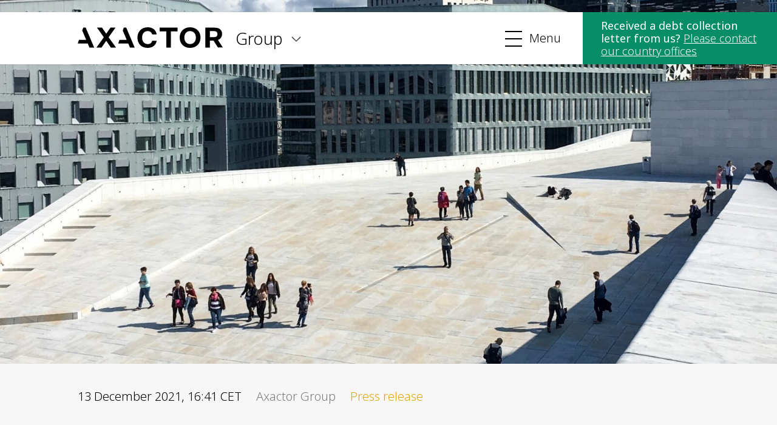

--- FILE ---
content_type: text/html; charset=UTF-8
request_url: https://www.axactor.com/update-on-process-with-fsa-2
body_size: 4345
content:
<!DOCTYPE html>
<html prefix="og: http://ogp.me/ns#" lang="en">
	<head>
		<meta charset="utf-8">
		<meta http-equiv="X-UA-Compatible" content="IE=edge,chrome=1">
		<meta name="viewport" content="user-scalable=yes, initial-scale=1.0, width=device-width"/>

		<link type="text/css" href="/css/style.css?id=6b2e410861e0307e89cec8801e23b2c6" rel="stylesheet"/>

		<script id="CookieConsent" src="https://policy.app.cookieinformation.com/uc.js" data-culture="EN" type="text/javascript"></script>
		<script src="https://www.google.com/recaptcha/api.js" async defer></script>

					<script>
				(function () {
				    var s = document.createElement('script');
				    s.id = 'mnm-widget';
				    s.type = 'text/javascript';
				    s.async = !0;
				    s.setAttribute('data-params', '{"config":"b70fde2e-52bc-49d4-b5cb-6c62d6657131.json"}');
				    s.src = 'https://d8g8olsgmw166.cloudfront.net/widget.v4.min.gz.js';
				    document.getElementsByTagName('head')[0].appendChild(s)
				})();
			</script>
		
		
		<script type="text/javascript">
			function resize() {
			    var o = document.getElementById('iframe');
			    o.contentWindow.postMessage('Info', '*');
			    window.addEventListener('message', receiver, false);

			    function receiver(e) {
			        document.getElementById('ir').height = e.data;
			    }
			};
		</script>

	<title>Update on process with FSA | Axactor Group</title>
<script>window.addEventListener('CookieInformationConsentGiven', function(event) {
    if (CookieInformation.getConsentGivenFor('cookie_cat_statistic')) {
        var _paq = window._paq = window._paq || [];
                    _paq.push(['trackPageView']);
                            _paq.push(['enableLinkTracking']);
                (function() {
        var u="//axactor.matomo.cloud//";
        _paq.push(['setTrackerUrl', u+'matomo.php']);
        _paq.push(['setSiteId', 1]);
        var d=document, g=d.createElement('script'), s=d.getElementsByTagName('script')[0];
        g.type='text/javascript'; g.async=true; g.src=u+'matomo.js'; s.parentNode.insertBefore(g,s);
        })();
    }
});
</script><meta name="keywords" content="update, process">
<meta name="description" content="AXACTOR ASA  Karenslyst Allé 8 NO-0278 Oslo, Norway post@axactor.com VAT: NO 921 896 328">
<meta name="referrer" content="no-referrer-when-downgrade">
<meta name="robots" content="all">
<meta content="en" property="og:locale">
<meta content="Axactor Group" property="og:site_name">
<meta content="website" property="og:type">
<meta content="https://www.axactor.com/update-on-process-with-fsa-2" property="og:url">
<meta content="Update on process with FSA" property="og:title">
<meta content="AXACTOR ASA  Karenslyst Allé 8 NO-0278 Oslo, Norway post@axactor.com VAT: NO 921 896 328" property="og:description">
<meta content="https://www.axactor.com/uploads/Category-Nordic/_1200x630_crop_center-center_82_none/Nordic-023.jpg?mtime=1683119766" property="og:image">
<meta content="1200" property="og:image:width">
<meta content="630" property="og:image:height">
<meta name="twitter:card" content="summary_large_image">
<meta name="twitter:creator" content="@">
<meta name="twitter:title" content="Update on process with FSA">
<meta name="twitter:description" content="AXACTOR ASA  Karenslyst Allé 8 NO-0278 Oslo, Norway post@axactor.com VAT: NO 921 896 328">
<meta name="twitter:image" content="https://www.axactor.com/uploads/Category-Nordic/_800x418_crop_center-center_82_none/Nordic-023.jpg?mtime=1683119766">
<meta name="twitter:image:width" content="800">
<meta name="twitter:image:height" content="418">
<link href="https://www.axactor.com/update-on-process-with-fsa-2" rel="canonical">
<link href="https://www.axactor.com/" rel="home">
<link type="text/plain" href="https://www.axactor.com/humans.txt" rel="author"></head>
	<body>
                
		

		<div class="page-wrapper">

            
                        
                

                <div class="cta-top-container">
                                        
                    <div class="go-top" data-hide-mobile="">
                        <img src="/images/arrow-down.svg" alt="Go to top">
                        <p>Go to top</p>
                        <div style="clear: both;"></div>
                    </div>

                                        <!-- Cached at Jan 22, 2026, 12:13:26 PM -->
                              <!-- endcache -->
                            
                </div>
            
			<header>

				<section class="logo">
					<a href="https://www.axactor.com/"><img src="/images/axactor-logo.svg" alt="Axactor logo"/></a>
				</section>

				<section class="country-indicator">
										
											<p>Group</p>
									</section>

				<section class="menu-icon-wrapper">
					<div class="menu-icon">
						<button class="cmn-toggle-switch cmn-toggle-switch__htx">
							<span>Toggle Menu</span>
						</button>
					</div>
					<p>Menu</p>
				</section>

				<section class="country-selector-wrapper">
					<div class="country-selector">
						<ul>
							<li class="no-arrow">
								<a href="/">Axactor Group</a>
							</li>

														
																										
																																						
									<li>
										<a href="https://www.axactor.com/fi/">Finland</a>

										<ul>
											
																																																																										
												<li>
													<a href="https://www.axactor.com/fi/" >Suomi</a>
												</li>
											
																																																																										
												<li>
													<a href="https://www.axactor.com/fi-se/" >Svenska</a>
												</li>
											
																																																																										
												<li>
													<a href="https://www.axactor.com/fi-en/" >English</a>
												</li>
																					</ul>
									</li>
															
																										
																																						
									<li>
										<a href="https://www.axactor.com/de/">Germany</a>

										<ul>
											
																																																																										
												<li>
													<a href="https://www.axactor.com/de/" >Deutsch</a>
												</li>
											
																																																																										
												<li>
													<a href="https://www.axactor.com/de-en/" >English</a>
												</li>
																					</ul>
									</li>
															
															
																										
																																						
									<li>
										<a href="https://www.axactor.com/it/">Italy</a>

										<ul>
											
																																																																										
												<li>
													<a href="https://www.axactor.com/it/" >Italiano</a>
												</li>
											
																																																																										
												<li>
													<a href="https://www.axactor.com/it-en/" >English</a>
												</li>
																					</ul>
									</li>
															
																										
																																						
									<li>
										<a href="https://www.axactor.com/no/">Norway</a>

										<ul>
											
																																																																										
												<li>
													<a href="https://www.axactor.com/no/" >Norsk</a>
												</li>
											
																																																																										
												<li>
													<a href="https://www.axactor.com/no-en/" >English</a>
												</li>
																					</ul>
									</li>
															
																										
																																						
									<li>
										<a href="https://www.axactor.com/es/">Spain</a>

										<ul>
											
																																																																										
												<li>
													<a href="https://www.axactor.com/es/" >Español</a>
												</li>
											
																																																																										
												<li>
													<a href="https://www.axactor.com/es-en/" >English</a>
												</li>
																					</ul>
									</li>
															
																										
																																						
									<li>
										<a href="https://www.axactor.com/se/">Sweden</a>

										<ul>
											
																																																																										
												<li>
													<a href="https://www.axactor.com/se/" >Svenska</a>
												</li>
											
																																																																										
												<li>
													<a href="https://www.axactor.com/se-en/" >English</a>
												</li>
																					</ul>
									</li>
																					</ul>
					</div>
				</section>

								<!-- Cached at Jan 22, 2026, 1:00:03 PM -->
				<nav>
					<section class="shortlink-invoice-min">
						<p><strong>Received a debt collection letter from us? </strong><a href="https://www.axactor.com/contact-us/countries">Please contact our country offices</a></p>
					</section>


											<ul>
							<li>
								<a href="https://www.axactor.com/about-us">About us</a>
							</li>

																																		<li>
											<a href="https://www.axactor.com/about-us/our-purpose-vision-and-values">Our purpose, vision and values</a>
										</li>
																																																			<li>
											<a href="https://www.axactor.com/about-us/what-we-do">What we do</a>
										</li>
																																																			<li>
											<a href="https://www.axactor.com/about-us/what-we-do/our-services">Our services</a>
										</li>
																																																			<li>
											<a href="https://www.axactor.com/about-us/sustainability">Sustainability</a>
										</li>
																																																			<li>
											<a href="https://www.axactor.com/about-us/sustainability/accessibility-statement">Accessibility Statement</a>
										</li>
																																																			<li>
											<a href="https://www.axactor.com/about-us/career">Career</a>
										</li>
																								
																																																				
													</ul>
											<ul>
							<li>
								<a href="https://www.axactor.com/corporate-governance">Corporate governance</a>
							</li>

																																		<li>
											<a href="https://www.axactor.com/corporate-governance/general-meetings">General meetings</a>
										</li>
																																																			<li>
											<a href="https://www.axactor.com/corporate-governance/board-of-directors">Board of Directors</a>
										</li>
																																																			<li>
											<a href="https://www.axactor.com/corporate-governance/nomination-committee">Nomination Committee</a>
										</li>
																																																			<li>
											<a href="https://www.axactor.com/corporate-governance/executive-management">Group executive management</a>
										</li>
																																																			<li>
											<a href="https://www.axactor.com/corporate-governance/remuneration">Remuneration</a>
										</li>
																																																			<li>
											<a href="https://www.axactor.com/corporate-governance/code-of-conduct">Code of conduct</a>
										</li>
																								
																																																				
													</ul>
											<ul>
							<li>
								<a href="https://www.axactor.com/investor-relations">Investor relations</a>
							</li>

																																		<li>
											<a href="https://www.axactor.com/investor-relations/financial-targets">Financial targets</a>
										</li>
																																																			<li>
											<a href="https://www.axactor.com/investor-relations/share-and-debt-information">Share and debt information</a>
										</li>
																																																			<li>
											<a href="https://www.axactor.com/investor-relations/reports-and-presentations">Reports and presentations</a>
										</li>
																																																			<li>
											<a href="https://www.axactor.com/investor-relations/how-to-read-our-financials">How to read our financials</a>
										</li>
																																																			<li>
											<a href="https://www.axactor.com/investor-relations/financial-calender">Financial calendar</a>
										</li>
																																																			<li>
											<a href="https://www.axactor.com/investor-relations/news-and-stock-notices">News and stock notices</a>
										</li>
																								
																																																				
													</ul>
					

					<div>
						<ul>
															<li>
									<a href="https://www.axactor.com/contact-us">Contact us</a>
								</li>
													</ul>


						<div class="menu-search">

							
							<form action="https://www.axactor.com/search">
								<div class="large">
									<input type="search" id="sok" name="q" placeholder="Search">
								</div>

								<div style="clear: both;"></div>
							</form>
						</div>
					</div>


				</nav>
				<!-- endcache -->
							</header>


			<section class="main-content">
                
	<section class="main-content-intro">

														
							<section class="main-content-intro-graphic"  style="background-image: url(https://www.axactor.com/uploads/Category-Nordic/_l/Nordic-023.jpg); background-position:center center;" >
									</section>
			
		

		<section class="main-content-intro-text">

			<div class="news-date-location">
									
					<p>13 December 2021,  16:41
						CET</p>
				
												<p class="fade">Axactor
					Group</p>

													<p style="color: #E3A60C;">Press release</p>
							</div>


			<h1>Update on process with FSA</h1>
					</section>
	</section>

	    <!-- Cached at Jan 22, 2026, 12:13:26 PM -->
    
            <section class="matrix">
                            <section class="matrix-text">
    <p>Reference is made to the stock exchange notice dated 2 September 2021. </p>

<p>Axactor SE has received a conclusion from the Norwegian Financial Supervisory Authority (FSA) in accordance with the preliminary conclusion previously communicated.</p>
<p>The company take notice of the conclusion from FSA and will implement the requested changes accordingly.</p>
<p>For additional information, please contact:<br />
Kyrre Svae, Chief of Strategy &amp; IR<br />
Mobile phone: +47 478 39 405<br />
Email: <a href="mailto:ks@axactor.com">ks@axactor.com</a></p>
</section>

                    </section>
        <!-- endcache -->

	
			</section>

                        <!-- Cached at Jan 22, 2026, 1:00:03 PM -->
            <footer>
                <div>
                    <p><strong>AXACTOR ASA</strong><br /><br />Karenslyst Allé 8<br />NO-0278 Oslo, Norway<br /><a href="mailto:post@axactor.com">post@axactor.com</a><br />VAT: NO 921 896 328</p>

                    <ul class="ul-floats">
                                                    <li>
                                <a href="https://www.axactor.com/privacy-policy">Privacy policy</a>
                            </li>
                                                    <li>
                                <a href="https://www.axactor.com/cookie-information">Cookie information</a>
                            </li>
                                                    <li>
                                <a href="https://www.axactor.com/terms-of-use">Terms of use</a>
                            </li>
                                                    <li>
                                <a href="https://www.axactor.com/about-us/sustainability/accessibility-statement">Accessibility Statement</a>
                            </li>
                                                    <li>
                                <a href="https://www.axactor.com/whistleblower-channel">Whistleblower channel</a>
                            </li>
                                                    <li>
                                <a href="https://www.axactor.com/about-us/sustainability/human-rights">Human rights in Axactor</a>
                            </li>
                                            </ul>
                </div>

								<div>
													<p>
						<strong>Shortcuts</strong>
					</p>

					<ul>
						<li>
							<a href="/investors-relations">Investor Relations</a>
						</li>
													<li>
								<a href="https://www.axactor.com/about-us/what-we-do">What we do</a>
							</li>
													<li>
								<a href="https://www.axactor.com/investor-relations/news-and-stock-notices">News and stock notices</a>
							</li>
													<li>
								<a href="https://www.axactor.com/about-us/career">Career</a>
							</li>
													<li>
								<a href="https://www.axactor.com/contact-us">Contact us</a>
							</li>
											</ul>
								</div>
				

                <div>
					
											<p>
							<strong>Locations</strong>
						</p>
						<ul>
							
																																	<li>
										<a href="https://www.axactor.com/fi-en">Finland</a>
																																																		<li>
										<a href="https://www.axactor.com/de-en">Germany</a>
																																																																	<li>
										<a href="https://www.axactor.com/it-en">Italy</a>
																																																		<li>
										<a href="https://www.axactor.com/no-en">Norway</a>
																																																		<li>
										<a href="https://www.axactor.com/es-en">Spain</a>
																																																		<li>
										<a href="https://www.axactor.com/se-en">Sweden</a>
																														</ul>
										
				</div>

				<div>

					<p>Axactor helps people and society with credit management. We help people in a difficult financial situation take steps toward a better one, but first and foremost, we help hard-working companies get paid.</p>

					<div class="footer-some">
													<a href="https://www.linkedin.com/company/axactor/" target="_blank" rel="noopener">
								<p class="btn linkedin-btn">Follow us on LinkedIn</p>
							</a>
						
						
						
																			<a href="https://www.axactor.com/subscribe-to-axactors-newsletter">
								<p class="btn newsletter-btn">Subscribe to our newsletter</p>
							</a>
											</div>
				</div>

				<p class="copyright">
					&copy; Axactor
					2026
				</p>
			</footer>
			<!-- endcache -->
			
            </div>

            
    
    
                    

			<script src="/js/main.js?id=412c2b874cd134f8044fe8221bdb27ae"></script>
		<script type="application/ld+json">{"@context":"https://schema.org","@graph":[{"@type":"WebPage","author":{"@id":"#identity"},"copyrightHolder":{"@id":"#identity"},"copyrightYear":"2021","creator":{"@id":"#creator"},"dateCreated":"2021-12-14T09:23:06+01:00","dateModified":"2022-04-12T09:10:12+02:00","datePublished":"2021-12-13T16:41:00+01:00","description":"AXACTOR ASA  Karenslyst Allé 8 NO-0278 Oslo, Norway post@axactor.com VAT: NO 921 896 328","headline":"Update on process with FSA","image":{"@type":"ImageObject","url":"https://www.axactor.com/uploads/Category-Nordic/_1200x630_crop_center-center_82_none/Nordic-023.jpg?mtime=1683119766"},"inLanguage":"en","mainEntityOfPage":"https://www.axactor.com/update-on-process-with-fsa-2","name":"Update on process with FSA","publisher":{"@id":"#creator"},"url":"https://www.axactor.com/update-on-process-with-fsa-2"},{"@id":"#identity","@type":"LocalBusiness","priceRange":"$"},{"@id":"#creator","@type":"Organization"},{"@type":"BreadcrumbList","description":"Breadcrumbs list","itemListElement":[{"@type":"ListItem","item":"https://www.axactor.com/","name":"Helping people and society to a better future","position":1},{"@type":"ListItem","item":"https://www.axactor.com/update-on-process-with-fsa-2","name":"Update on process with FSA","position":2}],"name":"Breadcrumbs"}]}</script></body>
	</html>


--- FILE ---
content_type: image/svg+xml
request_url: https://www.axactor.com/images/some-linkedin.svg?f13b18b45a324053d2733259fd7c4ca1
body_size: 184
content:
<svg width="50" height="50" viewBox="0 0 50 50" fill="none" xmlns="http://www.w3.org/2000/svg">
<path d="M0 0V50H50V0H0ZM20.8333 33.3333H16.6667V20.8333H20.8333V33.3333ZM18.75 18.9583C17.5 18.9583 16.4583 17.9167 16.4583 16.6667C16.4583 15.4167 17.5 14.375 18.75 14.375C20 14.375 21.0417 15.4167 21.0417 16.6667C21.0417 17.9167 20 18.9583 18.75 18.9583ZM35.4167 33.3333H31.25V27.2917C31.25 23.3333 27.0833 23.75 27.0833 27.2917V33.3333H22.9167V20.8333H27.0833V23.125C28.9583 19.7917 35.4167 19.5833 35.4167 26.25V33.3333Z" fill="black"/>
</svg>


--- FILE ---
content_type: image/svg+xml
request_url: https://www.axactor.com/images/arrow-right.svg?68a1818fa49dafa18d4c2d24c26514c0
body_size: 401
content:
<svg width="10" height="18" viewBox="0 0 10 18" fill="none" xmlns="http://www.w3.org/2000/svg">
<path d="M0.85 16.4983C0.85 16.6477 0.900338 16.7925 0.99223 16.9082V16.9135L1.03433 16.9571C1.09307 17.018 1.16314 17.0665 1.24065 17.0997C1.31816 17.1328 1.40145 17.15 1.48568 17.15C1.5699 17.15 1.65319 17.1328 1.73071 17.0997C1.80816 17.0665 1.87819 17.018 1.9369 16.9573C1.93694 16.9572 1.93698 16.9572 1.93703 16.9571L9.22344 9.4548L9.22345 9.45478C9.34214 9.33254 9.40806 9.16768 9.40806 8.99667C9.40806 8.82565 9.34214 8.66079 9.22345 8.53855L9.22344 8.53854L1.93673 1.0359L1.93674 1.03588L1.93489 1.03404C1.8153 0.915114 1.6542 0.848521 1.48608 0.850025C1.31797 0.851529 1.15807 0.920988 1.04054 1.04199C0.923162 1.16285 0.857317 1.32546 0.855889 1.49456C0.854462 1.66367 0.91755 1.82738 1.03283 1.95028L1.03281 1.95029L1.03462 1.95216L7.87639 8.99715L1.03464 16.0402L1.03461 16.0402C0.915926 16.1624 0.85 16.3273 0.85 16.4983Z" fill="#444444" stroke="black" stroke-width="0.3"/>
</svg>


--- FILE ---
content_type: application/javascript
request_url: https://d8g8olsgmw166.cloudfront.net/widget.v4.min.gz.js
body_size: 9654
content:
!function(){function e(){I(function(){if(T(),"mnmWidget"in window)return n(window.mnmWidget.config),void(window.mnmWidget.reload=function(){var e=q.find(".mnm-form-wrapper").scrollTop();q&&q.remove(),O&&O.remove(),U&&U.remove(),n(window.mnmWidget.config),q.find(".mnm-form-wrapper").scrollTop(e)});M=I("#mnm-widget").data("params").config.replace(".json","");var e="https://cdn.dialogapi.no/popupscripts";I("#mnm-widget").data("params").version||(e="https://s3-eu-west-1.amazonaws.com/mnm-popupscripts"),I.get({url:e+"/json-v4/"+M+".json",success:n})})}function n(e){if("true"!==D("mnmSubscribed",!0)){var n=e.model,t=n.popup_behavior;J=e.preview,H="hcaptcha"==e.captcha_type,Y=e.recaptcha_active||"recaptcha"==e.captcha_type,"language"in e&&(N=e.language),q=a(e),O=r(n),U=i(),n.styles.custom_css&&B(n.styles.custom_css);for(var m=n.fontUrls||["https://cdn.dialogapi.no/fonts/lato/lato.css"],o=0;o<m.length;o++)S(m[o]);if(b(n),(H||Y)&&(onloadCallback=function(){!0===Y?(grecaptcha.render(I(".js-newsmail-captcha")[0],{sitekey:"6LeN-t0UAAAAABXJAtv1F43wRRvypjTZamW0AfEJ",size:"invisible",callback:submitInvisibleCaptchaForm}),I(".grecaptcha-badge").css("visibility","hidden")):!0===H&&hcaptcha.render("js-newsmail-captcha",{sitekey:"7416652f-97a7-48a6-af98-dfc78c76a886",size:"invisible",callback:submitInvisibleCaptchaForm})},!0===Y?I.getScript("https://www.google.com/recaptcha/api.js?onload=onloadCallback&render=explicit"):!0===H&&I.getScript("https://js.hcaptcha.com/1/api.js?onload=onloadCallback&render=explicit"),submitInvisibleCaptchaForm=function(){q.submit()}),I("body").append(q).append(O).append(U),_(),F(t),y(t),"message"===J)return v(),!1;I(".js-newsmail-form-submit").on("click",function(n){return n.preventDefault(),!!C(e)&&(J?(v(),!1):void(!0===Y?grecaptcha.execute():!0===H?hcaptcha.execute():q.submit()))}),q.on("submit",function(e){e.preventDefault(),I.post(I(this).attr("action"),I(this).serialize(),function(e){j("mnmSubscribed","true",!0),v(),e.redirect_url&&setTimeout(function(){window.location.href=e.redirect_url},1e3*Number.parseFloat(e.redirect_delay))}).fail(function(e){e.responseJSON.errors.forEach(function(e){const n=e.field.replace(/\.([^.]+)/g,"_attributes[][$1]"),a=q.find("#"+V(n)),t=q.find("#"+V(n)+"_error");a.addClass("mnm-element-error"),a.attr("aria-invalid",!0),a.attr("aria-describedby",n+"_error");const r={"subscriber_phones.phone":Q("global_invalid_phone"),"subscriber_emails.email":Q("global_invalid_email")}[e.field]||e.message;t.text(r)})})})}}function a(e){var n=I("<form></form>"),a=e.model,r={v:a.popup_behavior.v_position,h:a.popup_behavior.h_position},i=e.submit_api||"https://subscribers.dialogapi.no";return n.attr({action:i+"/api/public/v1/subscribers/"+e.guid+"?make_id="+(e.make_id||""),method:"POST","accept-charset":"utf-8",role:"dialog","aria-labelledby":"mnm-form-title","aria-describedby":"mnm-form-description","aria-modal":!0}),n.addClass("mnm-form"),n.addClass(t(r,a.popup_behavior)),n.css(a.styles["layout-wrapper"]).css("overflow","hidden"),n}function t(e,n){var a="";return"appearance"in n&&"show_handler"===n.appearance?a="mnm-form-bottom mnm-form-right":"middle"===e.v&&"center"===e.h?a="mnm-form-overlay":(a="top"===e.v?"mnm-form-top":"middle"===e.v?"mnm-form-middle":"mnm-form-bottom","left"===e.h?a+=" mnm-form-left":"center"===e.h?a+=" mnm-form-center":a+=" mnm-form-right"),a}function r(e){var n=I(""),a=e.popup_behavior;if("appearance"in a&&"show_handler"===a.appearance){var t="Subscribe";"appearance_value"in a&&(t=a.appearance_value);var r=I("<span></span>");r.addClass("mnm-caret");var i=I("<span></span>");i.addClass("mnm-handle-icon"),(n=I("<div></div>")).text(t),n.addClass("mnm-handle"),n.append(i).append(r);var m="mnm-design-1";"template"in e&&(m="mnm-design-"+e.template),n.addClass(m)}return n}function i(){var e=I("<div></div>");return e.addClass("mnm-overlay mnm-js-close"),e}function m(){var e=I("<div>&times;</div>");return e.addClass("mnm-form-close mnm-js-close"),e.attr("tabindex","0"),e}function o(e){var n=I("<div></div>");return n.css(f(e.styles.description)),n.addClass("mnm-fields-holder"),n}function d(){var e=I("<div></div>");return e.addClass("mnm-description mnm-newline-converted"),e}function l(e){var n=I("<div></div>");return n.addClass("mnm-form-wrapper"),n.css(e.styles.layout),n}function s(e,n){var a=I("<label></label>");a.html(e.label),a.attr({"for":A(e)}),e.required&&a.append('<span class="mnm-required">&nbsp;*</span>');var t=I("<input />"),r="text";"email"==e.datatype?r="email":"number"==e.datatype&&(r="number",t.on("propertychange input",function(){I(this).val(I(this).val().replace(/[^\d\.]/g,""))})),t.attr({type:r,id:A(e),name:A(e),autocomplete:P(e),"aria-label":e.label}),t.addClass("mnm-form-element"),e.required&&t.addClass("mnm-element-required"),"phone"==e.value&&t.addClass("mnm-form-element-phone"),n.append(a),n.append(t)}function p(e,n){var a=I("<label></label>");a.html(e.label),a.attr({"for":A(e)}),e.required&&a.append('<span class="mnm-required">&nbsp;*</span>');var t=I("<select></select>");t.attr({id:A(e),name:A(e)}),t.addClass("mnm-form-element"),e.required&&t.addClass("mnm-element-required");for(var r=0;r<e.choices.length;r++){var i=I("<option></option>");i.attr("value",e.choices[r]),i.html(e.choices[r]),t.append(i)}n.append(a),n.append(t)}function c(e,n,a){$fieldset=I("<fieldset></fieldset>"),$fieldset.addClass("mnm-block"),e.required&&$fieldset.addClass("mnm-block-required");var t=I("<legend></legend>");t.html(e.label+":"),e.required&&t.append('<span class="mnm-required">&nbsp;*</span>'),t.addClass("mnm-label-like"),$fieldset.append(t);for(var r=0;r<e.choices.length;r++){var i=A(e),m=I("<div></div>");m.addClass("mnm-checkbox");var o=I("<label></label>"),d=I("<input />");d.attr({type:a,id:i,name:i,value:e.choices[r]}),o.append(d),o.append("&thinsp;"),o.append(document.createTextNode(e.choices[r])),m.append(o),$fieldset.append(m)}n.append($fieldset)}function u(e,n,a){a.addClass("mnm-block"),n.required&&a.addClass("mnm-block-required");var t=I("<div></div>");t.addClass("mnm-checkbox");var r=I("<label></label>"),i=I("<input />");if(i.attr({type:"checkbox",name:A(n),value:"1"}),r.append(i),r.append("&thinsp;"),n.gdpr_optin_long_text){var m=I("<a></a>");m.html(n.gdpr_optin_short_text),m.addClass("mnm-terms-link mnm-terms-link__long-text js-mnm-short-text"),r.append(m)}else r.append(n.gdpr_optin_short_text);if(t.append(r),a.append(t),n.gdpr_optin_long_text){var o=I("<div></div>");o.addClass("mnm-terms-text"),o.html(n.gdpr_optin_long_text);var d=I("<div></div>");d.addClass("mnm-terms-text-wrapper js-mnm-long-text-wrapper mnm-newline-converted");var l=function(){d.is(":visible")?d.slideUp():d.slideDown()};m.on("click",l),m.on("keypress",function(e){"Enter"!==e.key&&" "!==e.key||(e.preventDefault(),l())}),m.attr("tabindex","0"),d.append(o),a.append(d)}}function f(e){for(var n={},a=["font-family","font-size","color"],t=0;t<a.length;t++)e[a[t]]&&(n[a[t]]=e[a[t]]);return n}function g(e,n,a){a.addClass("mnm-text-center");var t=I("<a></a>");if(t.html(n.gdpr_terms_title),"link"===n.gdpr_terms_type)t.attr({href:n.gdpr_terms_link,target:"_blank"}),t.addClass("mnm-terms-link"),a.append(t);else{t.addClass("mnm-terms-link"),t.addClass("js-mnm-terms-link");var r=I("<div></div>");r.addClass("mnm-terms-text"),r.html(n.gdpr_terms_text);var i=I("<div></div>");i.addClass("mnm-terms-text-wrapper js-mnm-terms-text-wrapper mnm-newline-converted");var m=function(){i.is(":visible")?i.slideUp():i.slideDown()};t.on("click",m),t.on("keypress",function(e){"Enter"!==e.key&&" "!==e.key||(e.preventDefault(),m())}),t.attr("tabindex","0"),i.append(r),a.append(t),a.append(i)}return a}function A(e){var n=e.value;return e.id?n="custom_fields["+n+"]":"email"==e.datatype?n="subscriber_emails_attributes[]["+n+"]":"phone"==n&&(n="subscriber_phones_attributes[]["+n+"]"),"multiple_choice"==e.datatype&&(n+="[]"),n}function b(e){var n=l(e),a=m();if(n.append(a),e.logo){var t=I("<img />");t.attr({src:e.logo,alt:e.logo_alt}),t.css(e.styles.logo),n.append(t)}if(e.title){var r=I("<div></div>");r.html(e.title),r.css(e.styles.header),r.attr("id","mnm-form-title"),r.addClass("mnm-title"),n.append(r)}var i=d();e.description&&(i.html(e.description),i.css(e.styles.description),i.attr("id","mnm-form-description"),n.append(i));for(var f=o(e),b=0;b<e.fields.length;b++){var h=e.fields[b],x=I("<div></div>");x.addClass("mnm-field-group"),"single_choice"===h.datatype?(x.addClass("mnm-checkbox-group"),c(h,x,"radio")):"multiple_choice"===h.datatype?(x.addClass("mnm-checkbox-group"),c(h,x,"checkbox")):"dropdown"===h.datatype?p(h,x):"gdpr_optin"===h.datatype?u(e,h,x):"gdpr_terms"===h.datatype?g(e,h,x):s(h,x);var v=I("<div></div>").addClass("mnm-error-message").attr({id:A(h)+"_error","aria-live":"assertive"});x.append(v),f.append(x)}var k=I("<div></div>");if(k.addClass("mnm-field-group mnm-checkbox-group"),e.tags!==undefined&&e.tags.length>0){var F=I("<fieldset></fieldset>");F.addClass("mnm-block");var w=!e.tags.every(function(e){return!0===e.hidden});if(w&&null!==e.tags_title){var y=I("<legend></legend>");y.addClass("mnm-label-like"),y.html(e.tags_title),F.append(y)}for(b=0;b<e.tags.length;b++){var C=e.tags[b],_=`subscriber[tags][${C.id}]`,z=I("<div></div>"),D=I("<label></label>"),E=I("<input />"),j=I("<input />");z.addClass("mnm-checkbox"),E.attr({type:"hidden",name:_,value:!1}),j.attr({type:"checkbox",name:_,value:!0}),!0===C.hidden&&(z.css("display","none"),j.attr("checked","checked")),D.append(E),D.append(j),D.append("&thinsp;"),D.append(document.createTextNode(C.title)),z.append(D),F.append(z)}k.append(F),w||k.css("display","none")}f.append(k);var B="SUBSCRIBE NOW";"button"in e&&(B=e.button);var S=I("<input />");if(S.attr({"class":"js-newsmail-form-submit",type:"submit",value:B,"aria-label":B}),S.addClass("mnm-form-button"),S.css(e.styles.button),f.append(S),H||Y){var P=I("<div></div>",{"class":"js-newsmail-captcha",id:"js-newsmail-captcha"});f.append(P)}n.append(f);var V="Thank you!";"confirmation"in e&&(V=e.confirmation),(v=I("<div></div>")).html(V),v.addClass("mnm-message mnm-newline-converted"),v.css(e.styles.description),n.append(v),q.append(n)}function h(){if(L=document.activeElement,q.focus(),q.fadeIn(),O.fadeOut(),U.show(),!J){var e=function(n){"Escape"===n.key&&(x(),document.removeEventListener("keydown",e))};document.addEventListener("keydown",e)}}function x(){L&&"focus"in L&&L.focus(),q.fadeOut(),O.fadeIn(),U.hide()}function v(){q.find(".mnm-message").show(),O.hide(),q.find(".mnm-fields-holder").hide(),q.find(".mnm-description").hide()}function k(){q.find(".mnm-message").hide(),O.show(),q.find(".mnm-fields-holder").show(),q.find(".mnm-description").show()}function F(e){var n=w(e,q,O,U);if("appearance"in e&&"spent_time"===e.appearance){var a=1e3*parseInt(e.appearance_value,10);setTimeout(n,a)}else"appearance"in e&&"show_handler"!==e.appearance&&n();I(window).scroll(function(){I(window).scrollTop()+I(window).height()===I(document).height()&&n()}),O.on("click",function(e){e.preventDefault(),n(!0)})}function w(e,n,a,t){return function(r){if("appearance"in e&&"instantly"===e.appearance)return n.show(),a.hide(),void t.show();if(!0!==r){if("appearance"in e&&"page_views"===e.appearance&&parseInt(D("mnmPageViews",!1),10)<parseInt(e.appearance_value,10))return;if("true"===D("mnmClosed",!0))return}"once"===e.target_user&&"true"===D("mnmShown",!0)||"session"===e.target_user&&"true"===D("mnmShown",!1)||(h(),"once"===e.target_user?j("mnmShown","true",!0):"session"===e.target_user&&j("mnmShown","true",!1))}}function y(e){var n=function(){!J||"appearance"in e&&"show_handler"===e.appearance?(x(),I(this).hasClass("mnm-overlay")||j("mnmClosed","true",!0)):k()};I(".mnm-js-close").on("click",n),I(".mnm-js-close").on("keypress",function(e){"Enter"!==e.key&&" "!==e.key||(e.preventDefault(),n())})}function C(){var e=new RegExp(/^((([a-z]|\d|[!#\$%&'\*\+\-\/=\?\^_`{\|}~]|[\u00A0-\uD7FF\uF900-\uFDCF\uFDF0-\uFFEF])+(\.([a-z]|\d|[!#\$%&'\*\+\-\/=\?\^_`{\|}~]|[\u00A0-\uD7FF\uF900-\uFDCF\uFDF0-\uFFEF])+)*)|((\x22)((((\x20|\x09)*(\x0d\x0a))?(\x20|\x09)+)?(([\x01-\x08\x0b\x0c\x0e-\x1f\x7f]|\x21|[\x23-\x5b]|[\x5d-\x7e]|[\u00A0-\uD7FF\uF900-\uFDCF\uFDF0-\uFFEF])|(\\([\x01-\x09\x0b\x0c\x0d-\x7f]|[\u00A0-\uD7FF\uF900-\uFDCF\uFDF0-\uFFEF]))))*(((\x20|\x09)*(\x0d\x0a))?(\x20|\x09)+)?(\x22)))@((([a-z]|\d|[\u00A0-\uD7FF\uF900-\uFDCF\uFDF0-\uFFEF])|(([a-z]|\d|[\u00A0-\uD7FF\uF900-\uFDCF\uFDF0-\uFFEF])([a-z]|\d|-|\.|_|~|[\u00A0-\uD7FF\uF900-\uFDCF\uFDF0-\uFFEF])*([a-z]|\d|[\u00A0-\uD7FF\uF900-\uFDCF\uFDF0-\uFFEF])))\.)+(([a-z]|[\u00A0-\uD7FF\uF900-\uFDCF\uFDF0-\uFFEF])|(([a-z]|[\u00A0-\uD7FF\uF900-\uFDCF\uFDF0-\uFFEF])([a-z]|\d|-|\.|_|~|[\u00A0-\uD7FF\uF900-\uFDCF\uFDF0-\uFFEF])*([a-z]|[\u00A0-\uD7FF\uF900-\uFDCF\uFDF0-\uFFEF])))$/i);return q.find(".mnm-error-message").text(""),q.find(".mnm-element-error").removeClass("mnm-element-error"),q.find(".mnm-block-error").removeClass("mnm-block-error"),q.find(".mnm-form-element, .mnm-block-required input").attr("aria-invalid",null),q.find(".mnm-form-element, .mnm-block-required input").attr("aria-describedby",null),q.find('input[type="email"]').each(function(){if(""!==I(this).val()&&!e.test(I(this).val())){var n=I(this).attr("name");I(this).addClass("mnm-element-error"),I("#"+V(n)+"_error").text(Q("global_invalid_email")),I(this).attr("aria-invalid",!0),I(this).attr("aria-describedby",n+"_error")}}),q.find(".mnm-element-required").each(function(){if(""===I(this).val()){var e=I(this).attr("name");I(this).addClass("mnm-element-error"),I("#"+V(e)+"_error").text(Q("global_field_required")),I(this).attr("aria-invalid",!0),I(this).attr("aria-describedby",e+"_error")}}),q.find(".mnm-block-required").each(function(){var e=I(this).find("input:first").attr("name"),n=I(this).find('input[name="'+e+'"]');n.is(":checked")||(I(this).addClass("mnm-block-error"),I("#"+V(e)+"_error").text(Q("global_field_required")),n.attr("aria-invalid",!0),n.attr("aria-describedby",e+"_error"))}),!(q.find(".mnm-element-error").length>0||q.find(".mnm-block-error").length>0)}function _(){j("mnmPageViews",parseInt(D("mnmPageViews",!1)||0,10)+1,!1)}function z(e){var n=document.createElement("script");n.setAttribute("type","text/javascript"),n.setAttribute("src","https://cdn.dialogapi.no/ajax/libs/jquery/1.12.4/jquery.min.js"),n.readyState?n.onreadystatechange=function(){"complete"!==this.readyState&&"loaded"!==this.readyState||e()}:n.onload=e,(document.getElementsByTagName("head")[0]||document.documentElement).appendChild(n)}function D(e,n=!1){let a=E(e);if(null!==a)return document.cookie=e+"=; max-age=0; path=/;",j(e,a,n),a;const t=M+"."+e;return null!==(a=sessionStorage.getItem(t))?a:null!==(a=localStorage.getItem(t))?a:""}function E(e){var n=document.cookie.match(new RegExp(e+"=([^;]*)"));return n?n[1]:null}function j(e,n,a){const t=M+"."+e;a?localStorage.setItem(t,n):sessionStorage.setItem(t,n)}function B(e){var n=document.createElement("style");n.type="text/css",n.styleSheet?n.styleSheet.cssText=e:n.appendChild(document.createTextNode(e)),document.getElementsByTagName("head")[0].appendChild(n)}function S(e){var n=document.createElement("link");n.rel="stylesheet",n.type="text/css",n.href=e,document.getElementsByTagName("head")[0].appendChild(n)}function P(e){var n={email:"email",phone:"tel",firstname:"given-name",lastname:"family-name",address:"address-line1",zip:"postal-code",city:"address-level2",company:"organization",gender:"sex",birthday:"bday",string:"text",number:"number",date:"date"};return n[e.value]||n[e.datatype]||"generic"}function V(e){return e.replace(/([ #;&,.+*~\':"!^$[\]()=>|\/@])/g,"\\$1")}function T(){B('.mnm-overlay{background-color:transparent;display:none;position:fixed;left:0;top:0;right:0;bottom:0;z-index:119999}.mnm-form{box-sizing:border-box;box-shadow:0px 2px 10px 0px rgba(0,0,0,0.5);display:none;max-width:100vw;position:fixed;width:400px;z-index:120000;max-height:100vh;max-height:calc(100vh - 90px)}.mnm-form *{box-sizing:border-box}.mnm-form input[type="text"],.mnm-form input[type="email"],.mnm-form .textarea,.mnm-form input[type="submit"]{appearance:none;-webkit-appearance:none;opacity:1;outline:none !important}.mnm-form input[type="text"]:focus-visible,.mnm-form input[type="email"]:focus-visible,.mnm-form .textarea:focus-visible,.mnm-form input[type="submit"]:focus-visible{outline:auto !important}.mnm-form.mnm-form-top{top:45px}.mnm-form.mnm-form-middle{top:50%;transform:translateY(-50%)}.mnm-form.mnm-form-bottom{bottom:55px}.mnm-form.mnm-form-left{left:25px}.mnm-form.mnm-form-center{left:50%;transform:translateX(-50%)}.mnm-form.mnm-form-right{right:25px}.mnm-form.mnm-form-overlay{left:50%;top:50%;transform:translate(-50%, -50%)}.mnm-form .mnm-form-wrapper{max-height:100vh;max-height:calc(100vh - 110px);overflow-y:auto;position:relative}.mnm-form .mnm-form-close{cursor:pointer;height:1em;width:1em;line-height:1;font-size:24px;position:absolute;right:8px;top:16px;text-align:center;color:#000}.mnm-form .mnm-form-close:hover{background:#eee;border-radius:50%}.mnm-form .mnm-form-element{background-color:#f3f3f4;border:1px solid #f3f3f4;color:#333;font-size:14px;height:38px;line-height:36px;margin:10px 0 0;outline:none;padding:0 10px;width:100%}.mnm-form .mnm-form-element:focus-visible{outline:auto}.mnm-form select.mnm-form-element{background:url("data:image/svg+xml;utf8,<svg xmlns=\'http://www.w3.org/2000/svg\' width=\'9\' height=\'9\' viewBox=\'0 0 9 9\'><path d=\'M0.923,2.782l0.744,-0.669l2.833,3.154l2.833,-3.154l0.744,0.669l-3.577,3.981l-3.577,-3.981Z\'/></svg>") no-repeat;background-size:10px;background-position:calc(100% - 4px) center;background-repeat:no-repeat;background-color:#f3f3f4;border-radius:0;-moz-appearance:none;-webkit-appearance:none;appearance:none}.mnm-form input.mnm-form-element-phone{appearance:textfield;-moz-appearance:textfield}.mnm-form input.mnm-form-element-phone::-webkit-outer-spin-button,.mnm-form input.mnm-form-element-phone::-webkit-inner-spin-button{-webkit-appearance:none;margin:0}.mnm-form .mnm-field-group{margin-bottom:18px}.mnm-form .mnm-field-group.mnm-checkbox-group{margin-bottom:13px}.mnm-form .mnm-field-group label,.mnm-form .mnm-field-group .mnm-label-like{font-size:14px;margin-bottom:9px;color:inherit;font-weight:bold}.mnm-form .mnm-field-group legend.mnm-label-like{margin-bottom:5px}.mnm-form .mnm-field-group .mnm-checkbox label{display:block;padding:2px 0;margin-bottom:0;font-weight:normal}.mnm-form .mnm-element-error{border:1px solid #a94442 !important}.mnm-form .mnm-element-error:focus{border-color:#843534;box-shadow:inset 0 1px 1px rgba(0,0,0,0.075),0 0 6px #ce8483 !important}.mnm-form .mnm-block{margin-top:10px}.mnm-form fieldset.mnm-block{display:block;margin-inline:0;padding-block:0;padding-inline:0;border:0;min-inline-size:initial}.mnm-form fieldset.mnm-block legend{font-size:14px;display:block;padding-inline:0;margin-bottom:2px}.mnm-form .mnm-block-error{color:#a94442}.mnm-form .mnm-block-error .mnm-checkbox label{color:#a94442}.mnm-form .mnm-error-message{color:#a94442;font-size:14px;margin:5px 0}.mnm-form .mnm-form-button{width:100%;cursor:pointer;border-style:solid}.mnm-form .mnm-required{color:#b70000;font-weight:bold}.mnm-form .mnm-newline-converted{white-space:pre-line}.mnm-form .mnm-message{display:none}.mnm-form .mnm-caret{border-color:transparent transparent rgba(0,0,0,0.2) transparent;border-style:solid;border-width:0 4.5px 5px 4.5px;height:0;margin:0;position:absolute;right:14px;top:17px;width:0}.mnm-form .mnm-handle-icon{background-size:24px 20px;height:20px;left:12px;position:absolute;top:12px;width:24px}.mnm-form .mnm-terms-link{color:inherit;cursor:pointer;display:inline-block;font-size:14px;margin-top:15px;text-decoration:underline}.mnm-form .mnm-terms-link__long-text{margin-top:0px}.mnm-form .mnm-terms-link:hover{text-decoration:underline}.mnm-form .mnm-terms-text-wrapper{display:none;margin-top:8px}.mnm-form .mnm-terms-text{background-color:#f2f2f2;border-radius:3px;font-size:12px;margin-bottom:0;padding:20px;text-align:left}.mnm-form .mnm-text-center{text-align:center}.mnm-form .mnm-sr-only{position:absolute;width:1px;height:1px;padding:0;margin:-1px;overflow:hidden;clip:rect(0, 0, 0, 0);border:0}@media only screen and (max-device-width: 479px){.mnm-form .mnm-description{text-align:center !important}.mnm-form .mnm-title{text-align:center !important}}.mnm-handle{border-radius:4px;bottom:10px;box-shadow:0px 2px 4px 0px rgba(0,0,0,0.2);box-sizing:border-box;cursor:pointer;display:inline-block;font-size:16px;font-weight:bold;line-height:40px;padding:0 35px 0 45px;position:fixed;right:25px;z-index:100}.mnm-handle *{box-sizing:border-box}.mnm-handle.mnm-design-1{background-color:#333;border-radius:0;color:#fff;font-size:16px;font-weight:normal}.mnm-handle.mnm-design-1:hover{background-color:#1c1c1c}.mnm-handle.mnm-design-1:active{background-color:#000}.mnm-handle.mnm-design-1 .mnm-caret{border-color:transparent transparent rgba(255,255,255,0.2) transparent}.mnm-handle.mnm-design-1 .mnm-handle-icon{background-image:url("[data-uri]");left:10px;top:10px}.mnm-handle.mnm-design-2{background-image:linear-gradient(-180deg, #8ce3fd 0%, #59b0ef 100%);box-shadow:inset 0px -3px 0px 0px rgba(0,0,0,0.2);color:#fff}.mnm-handle.mnm-design-2:hover{background-image:linear-gradient(0deg, #5fb6f0 0%, #a6d5f6 100%);box-shadow:inset 0px -3px 0px 0px rgba(0,0,0,0.2)}.mnm-handle.mnm-design-2:active{background-image:linear-gradient(-1deg, #5fb6f0 0%, #4d91bf 100%);box-shadow:inset 0px -3px 0px 0px rgba(0,0,0,0.2)}.mnm-handle.mnm-design-2 .mnm-handle-icon{background-image:url("[data-uri]")}.mnm-handle.mnm-design-3{background-image:linear-gradient(-180deg, #ffeb00 0%, #ffc600 100%);box-shadow:0px 2px 4px 0px rgba(0,0,0,0.2);color:#333;font-size:14px}.mnm-handle.mnm-design-3:hover{background-image:linear-gradient(-180deg, #ffc700 0%, #ffb400 100%);box-shadow:0px 2px 4px 0px rgba(0,0,0,0.2)}.mnm-handle.mnm-design-3:active{background-image:linear-gradient(0deg, #ffc700 0%, #ffb400 100%);box-shadow:0px 2px 4px 0px rgba(0,0,0,0.2)}.mnm-handle.mnm-design-3 .mnm-handle-icon{background-image:url("[data-uri]");background-size:22px 19px;height:19px;width:22px}.mnm-handle.mnm-design-4{background-color:#1fcb1f;box-shadow:0px 2px 4px 0px rgba(0,0,0,0.2);color:#fff}.mnm-handle.mnm-design-4:hover{background-color:#1bb61b;box-shadow:0px 2px 4px 0px rgba(0,0,0,0.2)}.mnm-handle.mnm-design-4:active{background-color:#1bb61b;background-image:linear-gradient(0deg, #1bb61b 0%, #159115 100%);box-shadow:0px 2px 4px 0px rgba(0,0,0,0.2)}.mnm-handle.mnm-design-4 .mnm-handle-icon{background-image:url("[data-uri]");left:10px;top:10px}')}function Q(e){return{global_field_required:{da:"Dette felt er p\xe5kr\xe6vet",de:"Dieses Feld wird ben\xf6tigt",en:"This field is required",fi:"T\xe4m\xe4 kentt\xe4 pit\xe4\xe4 t\xe4ytt\xe4\xe4",fr:"Ce champ est obligatoire",nb:"Dette feltet er p\xe5krevd",nn:"Dette feltet er p\xe5kravd",sv:"Detta f\xe4lt \xe4r obligatoriskt"},global_invalid_email:{da:"Indtast venligst en gyldig e-mailadresse",de:"Bitte geben Sie eine g\xfcltige E-Mail-Adresse ein",en:"Please enter a valid email address",fi:"Ole hyv\xe4 ja sy\xf6t\xe4 toimiva s\xe4hk\xf6postiosoite",fr:"S'il vous pla\xeet, mettez une adresse email valide",nb:"Vennligst skriv inn en gyldig e-postadresse",nn:"Ver vennleg og skriv inn ein gyldig e-post adresse",sv:"V\xe4nligen ange en giltig e-postadress"},global_invalid_phone:{da:"Indtast venligst et gyldigt telefonnummer",de:"Bitte geben Sie eine g\xfcltige Telefonnummer ein",en:"Please enter a valid phone number",fi:"Ole hyv\xe4 ja n\xe4pp\xe4ile voimassaoleva puhelinnumero",fr:"S'il vous pla\xeet entrer un num\xe9ro de t\xe9l\xe9phone valide",nb:"Vennligst skriv inn et gyldig telefonnummer",nn:"Ver vennleg og skriv inn eit gyldig telefonnummer",sv:"V\xe4nligen ange ett giltigt telefonnummer"}}[e][N]}var I,q,O,U,H,Y,L,J,M,N="no";window.jQuery===undefined||"1.12.4"!==window.jQuery.fn.jquery?z(function(){I=window.jQuery.noConflict(!0),e()}):(I=window.jQuery,e())}();